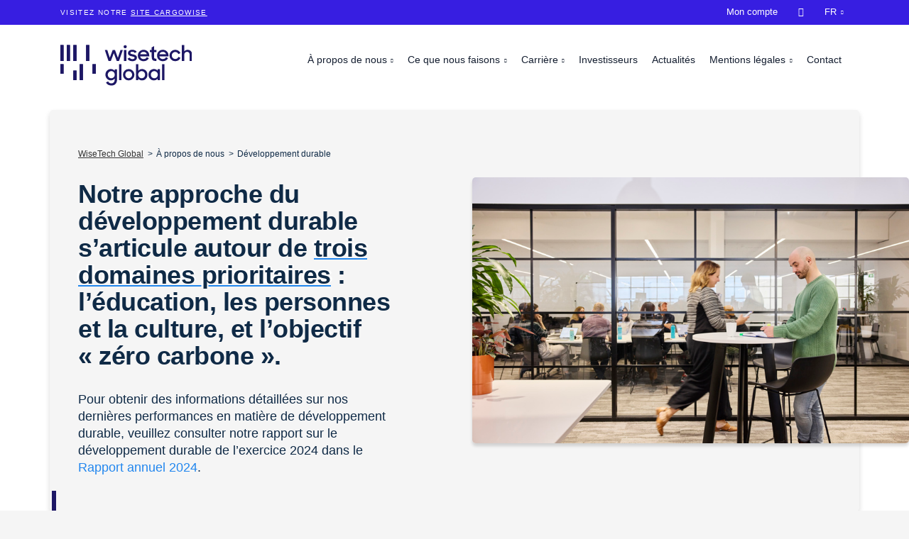

--- FILE ---
content_type: text/html; charset=utf-8
request_url: https://wisetechglobal.com/fr-fr/who-we-are/sustainability/
body_size: 9199
content:
<!DOCTYPE html>
<html lang="fr-fr">
<head>
    <meta charset="utf-8" />
<link rel="icon" type="image/png" href="/media/favicons/wisetechglobal.png?width=32&amp;height=32">
<meta name="viewport" content="width=device-width, initial-scale=1.0, maximum-scale=1.0, user-scalable=0, shrink-to-fit=no">
<meta http-equiv="X-UA-Compatible" content="IE=edge,chrome=1" />
<title>
    D&#xE9;veloppement durable | WiseTech Global
</title>
<meta name="Description" content="" />
<meta name="Name" content="" />
<meta name="Keywords" content="" />
<link rel="canonical" href="https://wisetechglobal.com/fr-fr/who-we-are/sustainability/" />
<link rel="alternate" hreflang="de-de" href="https://www.wisetechglobal.com/de-de/who-we-are/sustainability/" />
<link rel="alternate" hreflang="en-us" href="https://www.wisetechglobal.com/who-we-are/sustainability/" />
<link rel="alternate" hreflang="es-419" href="https://www.wisetechglobal.com/es-la/who-we-are/sustainability/" />
<link rel="alternate" hreflang="fr-fr" href="https://www.wisetechglobal.com/fr-fr/who-we-are/sustainability/" />
<link rel="alternate" hreflang="it-it" href="https://www.wisetechglobal.com/it-it/who-we-are/sustainability/" />
<link rel="alternate" hreflang="ja-jp" href="https://www.wisetechglobal.com/ja-jp/who-we-are/sustainability/" />
<link rel="alternate" hreflang="ko-kr" href="https://www.wisetechglobal.com/ko-kr/who-we-are/sustainability/" />
<link rel="alternate" hreflang="pt-br" href="https://www.wisetechglobal.com/pt-br/who-we-are/sustainability/" />
<link rel="alternate" hreflang="zh-cn" href="https://www.wisetechglobal.com/zh-cn/who-we-are/sustainability/" />
<link rel="alternate" hreflang="zh-hant" href="https://www.wisetechglobal.com/zh-hant/who-we-are/sustainability/" />
<meta property="og:type" content="article" />
<meta property="og:url" content="https://wisetechglobal.com/fr-fr/who-we-are/sustainability/" />
<meta property="og:title" content="" />
<meta property="og:description" content="" />
<meta property="og:image" content="https://wisetechglobal.com/media/oyfo2btv/wtg-sustainability.jpg?width=1200&amp;height=630&amp;v=1da542e1b6d55f0">
<meta property="og:image:type" content="image/jpeg">
<meta name="twitter:card" content="summary_large_image">
<meta name="twitter:title" content="">
<meta name="twitter:description" content="">
<meta name="twitter:image" content="https://wisetechglobal.com/media/oyfo2btv/wtg-sustainability.jpg?width=1200&amp;height=630&amp;v=1da542e1b6d55f0">
<meta name="apple-mobile-web-app-title" content="WiseTech Global">
<meta name="application-name" content="WiseTech Global">
<link rel="apple-touch-icon" sizes="57x57" href="/media/favicons/wisetechglobal.png?width=57&amp;height=57">
<link rel="apple-touch-icon" sizes="60x60" href="/media/favicons/wisetechglobal.png?width=60&amp;height=60">
<link rel="apple-touch-icon" sizes="72x72" href="/media/favicons/wisetechglobal.png?width=72&amp;height=72">
<link rel="apple-touch-icon" sizes="76x76" href="/media/favicons/wisetechglobal.png?width=76&amp;height=76">
<link rel="apple-touch-icon" sizes="114x114" href="/media/favicons/wisetechglobal.png?width=114&amp;height=114">
<link rel="apple-touch-icon" sizes="120x120" href="/media/favicons/wisetechglobal.png?width=120&amp;height=120">
<link rel="apple-touch-icon" sizes="144x144" href="/media/favicons/wisetechglobal.png?width=144&amp;height=144">
<link rel="apple-touch-icon" sizes="152x152" href="/media/favicons/wisetechglobal.png?width=152&amp;height=152">
<link rel="apple-touch-icon" sizes="180x180" href="/media/favicons/wisetechglobal.png?width=180&amp;height=180">
<link rel="icon" type="image/png" sizes="192x192" href="/media/favicons/wisetechglobal.png?width=192&amp;height=192">
<link rel="icon" type="image/png" sizes="32x32" href="/media/favicons/wisetechglobal.png?width=32&amp;height=32">
<link rel="icon" type="image/png" sizes="96x96" href="/media/favicons/wisetechglobal.png?width=96&amp;height=96">
<link rel="icon" type="image/png" sizes="16x16" href="/media/favicons/wisetechglobal.png?width=16&amp;height=16">
<link rel="manifest" href="/media/favicons/wisetechglobal-manifest.json">
<meta name="msapplication-TileColor" content="#fff">
<meta name="msapplication-TileImage" content="/media/favicons/wisetechglobal.png?width=144&height=144">
<meta name="theme-color" content="#ffffff">
    
<!-- be_ixf, sdk, gho-->
<meta name="be:sdk" content="dotnet_sdk_1.4.30" />
<meta name="be:timer" content="0ms" />
<meta name="be:orig_url" content="https%3a%2f%2fwisetechglobal.com%2ffr-fr%2fwho-we-are%2fsustainability%2f" />
<meta name="be:capsule_url" content="https%3a%2f%2fixfd1-api.bc0a.com%2fapi%2fixf%2f1.0.0%2fget_capsule%2ff00000000266092%2f972787343" />
<meta name="be:norm_url" content="https%3a%2f%2fwisetechglobal.com%2ffr-fr%2fwho-we-are%2fsustainability%2f" />
<meta name="be:api_dt" content="py_2025; pm_09; pd_04; ph_23; pmh_12; p_epoch:1757052760672" />
<meta name="be:mod_dt" content="py_2025; pm_09; pd_04; ph_23; pmh_12; p_epoch:1757052760672" />
<meta name="be:messages" content="0" />

    <!-- Google Tag Manager -->
<script>
dataLayer = [];
(function(w,d,s,l,i){w[l]=w[l]||[];w[l].push({'gtm.start':
new Date().getTime(),event:'gtm.js'});var f=d.getElementsByTagName(s)[0],
j=d.createElement(s),dl=l!='dataLayer'?'&l='+l:'';j.async=true;j.src=
'https://www.googletagmanager.com/gtm.js?id='+i+dl;f.parentNode.insertBefore(j,f);
})(window,document,'script','dataLayer','GTM-NJ62FQM');</script>
<!-- End Google Tag Manager -->

        <link rel="preload" as="font" type="font/woff2" crossorigin="anonymous" href="/css/fonts/wtg-symbols.woff2" />
        <link rel="preload" as="font" type="font/woff2" crossorigin="anonymous" href="/css/vendor/fontawesome-free/webfonts/fa-brands-400.woff2" />
    <link href="/sb/wisetechglobal-css.v45.css" rel="stylesheet">
    <script src="https://cmp.osano.com/AzqNPnSIWrqnv2DHN/d67eecdc-d0b9-4b58-a625-29c168020c5b/osano.js?variant=two"></script>
<script>
    var _hmt = _hmt || [];
    (function () {
        if (location.host.indexOf(".cn") > 0) {
            var hm = document.createElement("script");
            hm.src = "https://hm.baidu.com/hm.js?28b687d7e6784236bf5bef9bd2910314";
            var s = document.getElementsByTagName("script")[0];
            s.parentNode.insertBefore(hm, s);
        }
    })();
</script>
</head>
<body id="body" class="body-sustainability with-top-bar">
    <!-- Google Tag Manager (noscript) -->
<noscript><iframe src="https://www.googletagmanager.com/ns.html?id=GTM-NJ62FQM"
height="0" width="0" style="display:none;visibility:hidden"></iframe></noscript>
<!-- End Google Tag Manager (noscript) -->

    

    <div id="top-bar">
        <div class="container">
            <p>Visitez notre <a rel="noopener" href="http://www.cargowise.com/fr-fr/" target="_blank" title="CargoWise">site CargoWise</a></p>
        </div>
    </div>


    <header id="site-header">
        


<nav class="navbar navbar-expand-lg fixed-top collapsed" id="mainNav">
    <div class="container">
        <a class="navbar-brand" href="/fr-fr/" title="WiseTech Global">
                <img alt="WiseTech Global" src="/media/tegdefie/wisetech-global-logo.svg" />
        </a>
        <button class="navbar-toggler navbar-toggler-right collapsed" type="button" data-toggle="collapse" data-target="#navbarResponsive" aria-controls="navbarResponsive" aria-expanded="false" aria-label="Toggle navigation">
            <span></span><span></span><span></span><span></span>
            <span class="navbar-toggler-label">Menu</span>
        </button>
        <div id="navbarResponsive" class="collapse navbar-collapse">
            <ul class="navbar-nav">
                                <li class="nav-item dropdown nav-level-1 active" data-nav-segment="who-we-are">
                                    <a href="#" class="dropdown-toggle" id="navbar-dropdown-link-1171" data-target="dropdown-menu-1171" data-toggle="dropdown" aria-haspopup="true" aria-expanded="false">
                                        &#xC0; propos de nous
                                    </a>
                                            <div id="dropdown-menu-1171" aria-labelledby="navbar-dropdown-link-1171" class="dropdown-menu nav-level-2">
                                                <ul>
                                                        <li class="nav-item dropdown ">
        <a class="nav-link " href="/fr-fr/who-we-are/about-us/"  >&#xC0; propos de nous</a>                                                        </li>
                                                        <li class="nav-item dropdown ">
        <a class="nav-link " href="/fr-fr/who-we-are/our-credo-and-mantras/"  >Notre credo et mantras</a>                                                        </li>
                                                        <li class="nav-item dropdown active">
        <a class="nav-link " href="/fr-fr/who-we-are/sustainability/"  >D&#xE9;veloppement durable</a>                                                        </li>
                                                        <li class="nav-item dropdown ">
        <a class="nav-link " href="/fr-fr/who-we-are/our-history/"  >Notre histoire</a>                                                        </li>
                                                </ul>
                                            </div>
                                </li>
                                <li class="nav-item dropdown nav-level-1 " data-nav-segment="what-we-do">
                                    <a href="#" class="dropdown-toggle" id="navbar-dropdown-link-1174" data-target="dropdown-menu-1174" data-toggle="dropdown" aria-haspopup="true" aria-expanded="false">
                                        Ce que nous faisons
                                    </a>
                                            <div id="dropdown-menu-1174" aria-labelledby="navbar-dropdown-link-1174" class="dropdown-menu nav-level-2">
                                                <ul>
                                                        <li class="nav-item dropdown ">
        <a class="nav-link " href="http://www.cargowise.com/fr-fr/"  target="_blank" >CargoWise</a>                                                        </li>
                                                        <li class="nav-item dropdown ">
        <a class="nav-link " href="https://www.wisetechacademy.com/"  >WiseTech Academy</a>                                                        </li>
                                                        <li class="nav-item dropdown ">
        <a class="nav-link " href="/fr-fr/what-we-do/our-businesses/"  >Nos filiales</a>                                                        </li>
                                                        <li class="nav-item dropdown ">
        <a class="nav-link " href="/fr-fr/what-we-do/information-security/"  >S&#xE9;curit&#xE9; de l&#x2019;information</a>                                                        </li>
                                                </ul>
                                            </div>
                                </li>
                                <li class="nav-item dropdown nav-level-1 " data-nav-segment="careers">
                                    <a href="#" class="dropdown-toggle" id="navbar-dropdown-link-1177" data-target="dropdown-menu-1177" data-toggle="dropdown" aria-haspopup="true" aria-expanded="false">
                                        Carri&#xE8;re
                                    </a>
                                            <div id="dropdown-menu-1177" aria-labelledby="navbar-dropdown-link-1177" class="dropdown-menu nav-level-2">
                                                <ul>
                                                        <li class="nav-item dropdown ">
        <a class="nav-link " href="/fr-fr/careers/join-us/"  >Rejoignez-nous</a>                                                        </li>
                                                        <li class="nav-item dropdown ">
        <a class="nav-link " href="/fr-fr/careers/students-and-graduates/"  >&#xC9;tudiants et dipl&#xF4;m&#xE9;s</a>                                                        </li>
                                                        <li class="nav-item dropdown ">
        <a class="nav-link " href="https://www.wisetechglobal.com/careers/students-and-graduates/earn-and-learn-program/">Programme &#xAB;&#xA0;Earn and Learn&#xA0;&#xBB;</a>                                                        </li>
                                                        <li class="nav-item dropdown ">
        <a class="nav-link " href="/fr-fr/careers/current-openings/"  >Offres d&#x2019;emploi</a>                                                        </li>
                                                </ul>
                                            </div>
                                </li>
                            <li class="nav-item nav-level-1 " data-nav-segment="investors">
        <a class="nav-link " href="/fr-fr/investors/"  >Investisseurs</a>                            </li>
                            <li class="nav-item nav-level-1 " data-nav-segment="news">
        <a class="nav-link " href="/fr-fr/news/"  >Actualit&#xE9;s</a>                            </li>
                                <li class="nav-item dropdown nav-level-1 " data-nav-segment="legal">
                                    <a href="#" class="dropdown-toggle" id="navbar-dropdown-link-12826" data-target="dropdown-menu-12826" data-toggle="dropdown" aria-haspopup="true" aria-expanded="false">
                                        Mentions l&#xE9;gales
                                    </a>
                                            <div id="dropdown-menu-12826" aria-labelledby="navbar-dropdown-link-12826" class="dropdown-menu nav-level-2">
                                                <ul>
                                                        <li class="nav-item dropdown ">
        <a class="nav-link " href="/fr-fr/legal/#termsofuse"  >Conditions d&#x2019;utilisation</a>                                                        </li>
                                                        <li class="nav-item dropdown ">
        <a class="nav-link " href="/fr-fr/legal/#privacypolicy"  >Avis de confidentialit&#xE9; et de protection des donn&#xE9;es</a>                                                        </li>
                                                        <li class="nav-item dropdown ">
        <a class="nav-link " href="/fr-fr/legal/privacy-help-center/"  >Centre d&#x2019;aide &#xE0; la confidentialit&#xE9;</a>                                                        </li>
                                                </ul>
                                            </div>
                                </li>
                            <li class="nav-item nav-level-1 " data-nav-segment="contact">
        <a class="nav-link " href="/fr-fr/contact/"  >Contact</a>                            </li>
                            <li class="nav-item nav-level-1 " data-nav-segment="cargowise">
        <a class="nav-link " href="/fr-fr/"  target="_blank" >CargoWise</a>                            </li>
                            <li class="nav-item nav-level-1 " data-nav-segment="my-account">
        <a class="nav-link " href="https://myaccount.cargowise.com/fr-fr/"  target="_blank" >Mon compte</a>                            </li>
                            <li class="nav-item nav-level-1 " data-nav-segment="search">
            <input type="text" class="nav-search-input" placeholder="Recherche&#x2026;" />
        <a class="nav-link " href="/fr-fr/search/"  >&#xe807;</a>                            </li>
                    <li class="nav-item dropdown nav-level-1 language-selector">
                        <a id="language-dropdown-button" href="#" class="dropdown-toggle nav-link" data-toggle="dropdown" aria-haspopup="true" aria-expanded="false">
                            <span class="language-dropdown-short-name">fr</span>
                            <span class="language-dropdown-long-name">Fran&#xE7;ais</span>
                        </a>
                        <div class="dropdown-menu dropdown-menu-right" aria-labelledby="language-dropdown-button">
                                <a class="dropdown-item" lang="zh-cn" href="/zh-cn/who-we-are/sustainability/">&#x7B80;&#x4F53;&#x4E2D;&#x6587;</a>
                                <a class="dropdown-item" lang="zh-hant" href="/zh-hant/who-we-are/sustainability/">&#x7E41;&#x9AD4;&#x4E2D;&#x6587;</a>
                                <a class="dropdown-item" lang="en-us" href="/who-we-are/sustainability/">English</a>
                                <a class="dropdown-item" lang="de-de" href="/de-de/who-we-are/sustainability/">Deutsch</a>
                                <a class="dropdown-item" lang="it-it" href="/it-it/who-we-are/sustainability/">Italiano</a>
                                <a class="dropdown-item" lang="ja-jp" href="/ja-jp/who-we-are/sustainability/">&#x65E5;&#x672C;&#x8A9E;</a>
                                <a class="dropdown-item" lang="ko-kr" href="/ko-kr/who-we-are/sustainability/">&#xD55C;&#xAD6D;&#xC5B4;</a>
                                <a class="dropdown-item" lang="pt-br" href="/pt-br/who-we-are/sustainability/">Portugu&#xEA;s</a>
                                <a class="dropdown-item" lang="es-419" href="/es-la/who-we-are/sustainability/">Espa&#xF1;ol</a>
                        </div>
                    </li>
            </ul>
        </div>
    </div>
</nav>

    </header>
    
    <div class="container site-container">
        



<header id="masthead" class="masthead masthead-medium masthead-with-image masthead-with-breadcrumb panel-white">
    <div class="container">
        <div class="row">
            <div class="col-lg-5">
                <div class="site-heading">


<ol class="breadcrumb">
            <li data-nav-segment="wisetech-global"><a href="/fr-fr/">WiseTech Global</a></li>
            <li data-nav-segment="who-we-are">&#xC0; propos de nous</li>
    <li class="active" data-nav-segment="sustainability"><h1>D&#xE9;veloppement durable</h1></li>
</ol>
                    <h2>Notre approche du développement durable s’articule autour de <span class="moving-underline">trois domaines prioritaires</span> : l’éducation, les personnes et la culture, et l’objectif « zéro carbone ».</h2>
<p class="larger"><span>Pour obtenir des informations détaillées sur nos dernières performances en matière de développement durable, veuillez consulter notre rapport sur le développement durable de l’exercice 2024 dans le <a rel="noopener" href="/media/xywbubic/wtc-2024-annual-report-final.pdf" target="_blank" title="Rapport annuel FINAL WTC 2024">Rapport annuel 2024</a>. </span></p>
                </div>
            </div>
                <div class="col-lg-1"></div>
                <div class="col-lg-6 masthead-main-image-container">
                        <img src="/media/oyfo2btv/wtg-sustainability.jpg?width=850&amp;v=1da542e1b6d55f0" alt="D&#xE9;veloppement durable" class="masthead-main-image" />
                </div>
        </div>
    </div>
</header>




<article class="main-content">
    



<div class="panel" >
    
<div class="container">
    <div class="row ">



<div class="col-lg-7">
        <div class="area feature-image" >
            
        <img src="/media/ngrbljkn/wisetechglobal-our-sustainability-approach.jpg" />

        </div>
</div>



<div class="col-lg-5">
        <div class="area closed-accordion labelnone-default-value" >
            
<h3>Personnel et culture</h3><p>Notre personnel et notre culture unique, qui font partie intégrante de la réussite de notre entreprise, contribuent à la mise en œuvre de notre stratégie à long terme.</p><p>Nous nous efforçons d’attirer et de retenir les meilleurs talents pour travailler chez WiseTech et nous sommes fiers de notre culture axée sur l’apprentissage, la collaboration et le développement continu.</p><p>Nous accordons de l’importance à une main-d’œuvre forte et diversifiée et nous nous engageons à promouvoir la diversité et l’inclusion de tous et toutes.<br /><br /></p>
    <div class="accordion text-accordion " id="accordion-a6cd9300-371c-463e-933b-72c95e2d29af">
            <div class="card">
                <div class="card-header" id="accordion-a6cd9300-371c-463e-933b-72c95e2d29af-heading-0">
                    <a class="" href="#accordion-a6cd9300-371c-463e-933b-72c95e2d29af-collapse-0" data-toggle="collapse" data-target="#accordion-a6cd9300-371c-463e-933b-72c95e2d29af-collapse-0" aria-expanded="true" aria-controls="accordion-a6cd9300-371c-463e-933b-72c95e2d29af-collapse-0">
                        Points cl&#xE9;s de EF24 
                    </a>
                </div>
                <div id="accordion-a6cd9300-371c-463e-933b-72c95e2d29af-collapse-0" class="collapse show" aria-labelledby="accordion-a6cd9300-371c-463e-933b-72c95e2d29af-heading-0" data-parent="#accordion-a6cd9300-371c-463e-933b-72c95e2d29af">
                    <div class="card-body">
                            <p><ul><li><span>Nous avons accueilli près de 620 nouveaux membres d’équipe</span></li><li><span>Notre équipe s’est agrandie de 15 % atteignant près de 3 500 personnes talentueuses dans le monde entier</span></li><li><span>62 % de nos effectifs se consacrent à la conception et au développement de produits</span></li><li><span>Le taux de rotation du personnel a été réduit à 7,5 %, ce qui est nettement inférieur à la moyenne du secteur, qui est de 12,5 %, en raison d’un fort engagement</span></li><li><span>Plus de 400 ingénieurs logiciels et spécialistes produits ont participé à notre programme de rotation</span></li><li><span>Notre personnel a suivi plus de 57 000 heures de formation dans le cadre d’opportunités d’apprentissage structurées, soit plus du double des heures de formation de l’exercice 2023</span></li><li><span>Plus de 180 membres d’équipe se sont engagés à encadrer de nouveaux développeurs de logiciels en rotation</span></li><li><span>31 % des cadres supérieurs et 32 % de l’ensemble du personnel sont des femmes, ce qui est conforme à nos objectifs et à l’exercice 2023. Nous avons augmenté la représentation des femmes au sein du conseil d’administration à 43 % avec la nomination de nouvelles directrices non exécutives, Lisa Brock et Fiona Pak-Poy</span></li><li><span>Nous avons communiqué à la Workplace Gender Equality Agency (WGEA) les données australiennes relatives au genre et à la main-d’œuvre, y compris notre rapport sur l’écart de rémunération entre les hommes et les femmes pour 2024, qui détaille les mesures que nous prenons. </span></li><li><span>Près de 90 % des membres de notre équipe détiennent des actions ou des droits de souscription WiseTech Global</span></li></ul></p>
                    </div>
                </div>
            </div>
    </div>

        </div>
</div>
    </div>
</div>
</div>


<div class="panel" >
    
<div class="container">
    <div class="row flex-column-reverse flex-lg-row">



<div class="col-lg-5">
        <div class="area closed-accordion" >
            
<h3>Éducation</h3><p><span>Apporter une contribution positive à la société est au cœur de l’ADN de WiseTech, en soutenant notre licence sociale d’exploitation, en renforçant les capacités et en produisant un impact social positif.</span></p><p><span>Nos initiatives dans le domaine de l’éducation sont conçues pour développer les compétences et la passion pour la technologie et la résolution créative de problèmes, et constituent un vivier diversifié pour notre future main-d’œuvre technologique.</span></p><p> </p>
    <div class="accordion text-accordion " id="accordion-a5f4dc76-0fb6-4ef5-8d60-5335959a1dee">
            <div class="card">
                <div class="card-header" id="accordion-a5f4dc76-0fb6-4ef5-8d60-5335959a1dee-heading-0">
                    <a class="" href="#accordion-a5f4dc76-0fb6-4ef5-8d60-5335959a1dee-collapse-0" data-toggle="collapse" data-target="#accordion-a5f4dc76-0fb6-4ef5-8d60-5335959a1dee-collapse-0" aria-expanded="true" aria-controls="accordion-a5f4dc76-0fb6-4ef5-8d60-5335959a1dee-collapse-0">
                        Points cl&#xE9;s de EF24 
                    </a>
                </div>
                <div id="accordion-a5f4dc76-0fb6-4ef5-8d60-5335959a1dee-collapse-0" class="collapse show" aria-labelledby="accordion-a5f4dc76-0fb6-4ef5-8d60-5335959a1dee-heading-0" data-parent="#accordion-a5f4dc76-0fb6-4ef5-8d60-5335959a1dee">
                    <div class="card-body">
                            <p><ul><li><span>Expansion de notre</span><a href="https://www.wisetechglobal.com/careers/students-and-graduates/earn-and-learn-program/"><span data-ccp-charstyle="Hyperlink">programme «Earn and Learn »</span></a><span> avec plus de 50 étudiants de premier cycle ayant rejoint la cohorte 2024, ce qui porte à 78 le nombre total d’étudiants participant au programme</span></li><li>Plus de 5 000 lycéens et étudiants australiens ont participé à la journée d’orientation « BiG Day In », les incitant à se lancer dans une carrière dans la technologie</li><li><span>Augmentation de 19 % du nombre de cours suivis par des clients externes sur WiseTech Academy, qui offre une formation en ligne accessible et abordable dans le domaine de la technologie et de la chaîne logistique mondiale  </span></li></ul></p>
                    </div>
                </div>
            </div>
    </div>

        </div>
</div>



<div class="col-lg-7">
        <div class="area text-md-right feature-image" >
            
        <img src="/media/3euneumq/wisetechglobal-our-sustainability-approach3.jpg" />

        </div>
</div>
    </div>
</div>
</div>


<div class="panel" >
    
<div class="container">
    <div class="row ">



<div class="col-lg-7">
        <div class="area feature-image" >
            
        <img src="/media/l25f0xfh/wisetechglobal-our-sustainability-approach2.jpg" />

        </div>
</div>



<div class="col-lg-5">
        <div class="area closed-accordion" >
            
<h3>Zéro émission carbone</h3><p><span class="ui-provider a b c d e f g h i j k l m n o p q r s t u v w x y z ab ac ae af ag ah ai aj ak">Notre objectif stratégique pour notre domaine prioritaire « Impact carbone net zéro » est que<span>nos opérations mondiales soient nettes de carbone et que nos produits aident les clients à réduire les émissions liées à la logistique mondiale.</span></span></p>
    <div class="accordion text-accordion " id="accordion-dcc8c9ff-df65-468b-97d7-4ff34bd635ec">
            <div class="card">
                <div class="card-header" id="accordion-dcc8c9ff-df65-468b-97d7-4ff34bd635ec-heading-0">
                    <a class="" href="#accordion-dcc8c9ff-df65-468b-97d7-4ff34bd635ec-collapse-0" data-toggle="collapse" data-target="#accordion-dcc8c9ff-df65-468b-97d7-4ff34bd635ec-collapse-0" aria-expanded="true" aria-controls="accordion-dcc8c9ff-df65-468b-97d7-4ff34bd635ec-collapse-0">
                        Points cl&#xE9;s de EF24 
                    </a>
                </div>
                <div id="accordion-dcc8c9ff-df65-468b-97d7-4ff34bd635ec-collapse-0" class="collapse show" aria-labelledby="accordion-dcc8c9ff-df65-468b-97d7-4ff34bd635ec-heading-0" data-parent="#accordion-dcc8c9ff-df65-468b-97d7-4ff34bd635ec">
                    <div class="card-body">
                            <p><ul><li><span>Nous avons annoncé l’inclusion d’un calculateur d’émissions de gaz à effet de serre (GES) en tant que nouvelle fonctionnalité du produit CargoWise Next, la plateforme nouvelle génération de WiseTech</span></li><li><span><span class="NormalTextRun SCXW154081929 BCX8">Nous avons élargi notre inventaire des émissions du champ d’application 3 (chaîne de valeur) pour prendre en compte d’autres catégories pertinentes.</span></span></li><li><span><span class="NormalTextRun SCXW179546707 BCX8">Nous avons continué à compenser 100 % de nos émissions de marché des champs d’application 1 et 2, tout en poursuivant notre transition vers des sources d’énergie propres dans le cadre de notre stratégie d’exploitation nette zéro</span></span></li></ul></p>
                    </div>
                </div>
            </div>
    </div>
<p>Émissions de gaz à effet de serre (tCO2e)</p><table border="0" class="table" style="border-collapse: collapse; width: 100%; height: 462px;"><tbody><tr style="height: 42px;"><td style="width: 25%; height: 42px;">Émissions</td><td style="width: 12.5%; height: 42px;">EF2024</td><td style="width: 12.5%; height: 42px;">EF2023</td></tr><tr style="height: 42px;"><td style="width: 25%; height: 42px;">Champ d’application 1</td><td style="width: 12.5%; height: 42px;">348</td><td style="width: 12.5%; height: 42px;">227</td></tr><tr style="height: 42px;"><td style="width: 25%; height: 42px;">Champ d’application 2 (basé sur le marché)</td><td style="width: 12.5%; height: 42px;">3 301</td><td style="width: 12.5%; height: 42px;">3 111</td></tr><tr style="height: 42px;"><td style="width: 25%; height: 42px;">Champ d’application 3</td><td style="width: 12.5%; height: 42px;">22 557</td><td style="width: 12.5%; height: 42px;">4 585</td></tr><tr style="height: 42px;"><td style="width: 25%; height: 42px;">  Catégorie 1 : Biens et services achetés</td><td style="width: 12.5%; height: 42px;">12 173</td><td style="width: 12.5%; height: 42px;">-</td></tr><tr style="height: 42px;"><td style="width: 25%; height: 42px;">  Catégorie 2 : Biens d’équipement</td><td style="width: 12.5%; height: 42px;">3 020</td><td style="width: 12.5%; height: 42px;">-</td></tr><tr style="height: 42px;"><td style="width: 25%; height: 42px;">  Catégorie 3 : Activités liées aux combustibles et à l’énergie non incluses dans Sc1 ou Sc2</td><td style="width: 12.5%; height: 42px;">700</td><td style="width: 12.5%; height: 42px;">-</td></tr><tr style="height: 42px;"><td style="width: 25%; height: 42px;">  Catégorie 6 : Voyages d’affaires</td><td style="width: 12.5%; height: 42px;">1 197</td><td style="width: 12.5%; height: 42px;">810</td></tr><tr style="height: 42px;"><td style="width: 25%; height: 42px;">  Catégorie 7 : Trajet employés</td><td style="width: 12.5%; height: 42px;">893</td><td style="width: 12.5%; height: 42px;">938</td></tr><tr style="height: 42px;"><td style="width: 25%; height: 42px;">  Catégorie 7 : Émissions de télétravail</td><td style="width: 12.5%; height: 42px;">2 858</td><td style="width: 12.5%; height: 42px;">2 837</td></tr><tr style="height: 42px;"><td style="width: 25%; height: 42px;">  Catégorie 8 : Actifs loués en amont</td><td style="width: 12.5%; height: 42px;">1 717</td><td style="width: 12.5%; height: 42px;">-</td></tr></tbody></table><p>Les émissions des champs d’application 1 et 2 ont été calculées conformément à la norme de comptabilité et de déclaration des entreprises du protocole des gaz à effet de serre (GHG).</p><p>Pour des données complètes sur l’énergie et les émissions, voir notre rapport sur le développement durable dans notre dernier <a href="/media/xywbubic/wtc-2024-annual-report-final.pdf" title="Rapport annuel FINAL WTC 2024">Rapport annuel.</a></p>
        </div>
</div>
    </div>
</div>
</div>


<div class="panel" >
    
<div class="container">
    <div class="row ">



<div class="col-lg-12">
        <div class="area style=&quot;overflow-wrap: anywhere;&quot; grey-card left-border card white-card" >
            
<h3>Avez-vous des questions ou des commentaires ?</h3><p class="larger">Contactez-nous à <a href="mailto:sustainability@wisetechglobal.com">sustainability@wisetechglobal.com</a>.</p>
        </div>
</div>
    </div>
</div>
</div>


<div class="panel panel-wisetechglobal-blue light-blue-vertical-dashes" >
    
<div class="container">
    <div class="row ">



<div class="col-lg-6">
        <div class="area" >
            
<h3>En savoir plus sur notre performance ESG et notre approche de gestion</h3><p>
                    <br />
 <a href="/media/stjg2w4m/wisetech-global-annual-report-2023.pdf" title="Rapport annuel 2023 Wisetech Global" class="cta-button">Rapport annuel</a>    <br /><br /><a href="#" title="Gouvernance de la durabilité" class="moving-arrow">Approche de gestion</a></p>
        </div>
</div>



<div class="col-lg-6">
        <div class="area" >
            
        </div>
</div>
    </div>
</div>
</div>


<div class="panel panel-light-grey" >
    
<div class="container">
    <div class="row ">



<div class="col-lg-4">
        <div class="area" >
            

<div class="link-card link-card-style-2 has-link">
<a id='au8ihq' href='/fr-fr/who-we-are/our-credo-and-mantras/' target=''>        <div class="link-card-img" style="background-image:url(/media/bcamwisd/ambassadors-azadeh-rafati-418-x-196.jpg?width=720&amp;height=338&amp;v=1d5da8937e5a7f0)"></div>
    <h6 class="link-card-heading-text">Nos valeurs</h6>
    <div class="link-card-descriptive-text">
                <p>Nos valeurs sont le fondement de notre culture et impliquent que le travail que nous faisons est non seulement important pour nous-m&#xEA;mes, mais aussi pour le reste du monde.</p>
    </div>
        <div class="link-card-learn-more-text">
            <label>En savoir plus</label>
        </div>
</a></div>

        </div>
</div>



<div class="col-lg-4">
        <div class="area" >
            

<div class="link-card link-card-style-2 has-link">
<a id='qfuczy' href='/fr-fr/who-we-are/our-history/' target=''>        <div class="link-card-img" style="background-image:url(/media/gubctl1p/ambassadors-join-us-418-x-196.jpg?width=720&amp;height=338&amp;v=1d5da8938ee1740)"></div>
    <h6 class="link-card-heading-text">Notre histoire</h6>
    <div class="link-card-descriptive-text">
                <p>Depuis plus de 30&#xA0;ans, notre mission est de cr&#xE9;er des produits r&#xE9;volutionnaires qui donnent des moyens d&#x2019;action &#xE0; celles et ceux qui poss&#xE8;dent et g&#xE8;rent les cha&#xEE;nes logistiques du monde entier.</p>
    </div>
        <div class="link-card-learn-more-text">
            <label>En savoir plus</label>
        </div>
</a></div>

        </div>
</div>



<div class="col-lg-4">
        <div class="area" >
            

<div class="link-card link-card-style-2 has-link">
<a id='zeuyig' href='http://www.cargowise.com/fr-fr/' target='_blank'>        <div class="link-card-img" style="background-image:url(/media/d04hagqy/ambassadors-warren-bain-418-x-196.jpg?width=720&amp;height=338&amp;v=1d5da893a0e0630)"></div>
    <h6 class="link-card-heading-text">Ce que nous faisons</h6>
    <div class="link-card-descriptive-text">
                <p>Nous sommes leader dans le d&#xE9;veloppement et l&#x2019;offre de solutions logicielles qui placent la productivit&#xE9; au c&#x153;ur des cha&#xEE;nes logistiques mondiales.</p>
    </div>
        <div class="link-card-learn-more-text">
            <label>En savoir plus</label>
        </div>
</a></div>

        </div>
</div>
    </div>
</div>
</div>



    




<div class="panel panel-teal purple-vertical-dashes" >
    
<div class="container">
    <div class="row ">



<div class="col-lg-5">
        <div class="area" >
            
<h4>Rejoignez notre équipe</h4><p class="larger">Lorsque vous rejoignez WiseTech, vous intégrez une équipe de personnes passionnées qui s’engagent à résoudre des problèmes et créer des solutions innovantes pour nos clients, tout en changeant le monde de la logistique.</p><p> </p><p>
 <a href="/fr-fr/careers/join-us/" title="Rejoignez-nous" class="blue-button blue-button-xl cta-button">Travaillez avec nous</a>
                  </p>
        </div>
</div>



<div class="col-lg-7">
        <div class="area" >
            
        </div>
</div>
    </div>
</div>
</div>



</article>
        
        <div class="footer-container">
            

        <footer>
            



<div class="panel" >
    
<div class="container">
    <div class="row ">



<div class="col-lg-2">
        <div class="area" >
            
<p>
                    <img src="/media/e5ebuyzp/wisetech-global-device-white.svg?width=75&amp;height=62&amp;mode=max" alt="" width="75" height="62">
                  </p>
        </div>
</div>



<div class="col-lg-2">
        <div class="area" >
            
<ul><li><h6>À propos de nous</h6></li><li>
 <a href="/fr-fr/who-we-are/about-us/" title="À propos de nous">À propos de nous</a>
                    </li><li>
 <a href="/fr-fr/who-we-are/sustainability/" title="Nos engagements">Nos engagements</a>
                    </li><li>
 <a href="/fr-fr/who-we-are/our-credo-and-mantras/" title="Nos valeurs">Nos valeurs</a>
                    </li><li>
 <a href="/fr-fr/who-we-are/our-history/" title="Notre histoire">Notre histoire</a>
                    </li><li>
 <a href="http://www.cargowise.com/fr-fr/" title="CargoWise">Nos produits</a>
                    </li><li>
 <a href="/fr-fr/what-we-do/our-businesses/" title="Nos filiales">Nos filiales</a>
                    </li></ul>
        </div>
</div>



<div class="col-lg-2">
        <div class="area" >
            
<ul><li><h6>Ressources</h6></li><li>
 <a href="/fr-fr/careers/" title="Rejoignez-nous" data-anchor="#">Offres d’emploi</a>
                    </li><li>
 <a href="/fr-fr/news/" title="Actualités">Actualités</a>
                    </li><li>
 <a href="#" title="Espace investisseurs">Espace investisseurs</a>
                    </li><li>
 <a rel="noopener" href="https://wisetechacademy.com/" target="_blank">WiseTech Academy</a>
                    </li><li>
 <a href="/fr-fr/legal/privacy-help-center/" title="Privacy help center">Centre d’aide à la confidentialité</a>
                    </li><li>
 <a href="/fr-fr/contact/" title="Contact">Contact</a>
                    </li></ul>
        </div>
</div>



<div class="col-lg-2">
        <div class="area" >
            
<ul><li><h6>
 <a rel="noopener" href="http://www.cargowise.com/fr-fr/" target="_blank" title="CargoWise">CargoWise</a>
                      </h6></li><li>
 <a rel="noopener" href="#" target="_blank" title="Découvrez CargoWise">Solutions</a>
                    </li><li>
 <a rel="noopener" href="http://www.cargowise.com/fr-fr/partners/find-a-partner/" target="_blank" title="Trouvez un partenaire">Partenaires</a>
                    </li><li>
 <a rel="noopener" href="http://www.cargowise.com/fr-fr/support/" target="_blank" title="Assistance">Assistance</a>
                    </li></ul>
        </div>
</div>



<div class="col-lg-2">
        <div class="area" >
            
<p>
 <a rel="noopener" href="https://myaccount.cargowise.com/" target="_blank" class="cta-button">Mon compte</a>
                  </p>
        </div>
</div>
    </div>
</div>
</div>


<div class="panel final-line" >
    
<div class="container">
    <div class="row ">



<div class="col-lg-6">
        <div class="area" >
            
<ul><li>© 2026 WiseTech Global</li><li>
 <a href="/fr-fr/sitemap/" title="Plan du site" data-anchor="#">Plan du site</a>
                    </li><li>
 <a href="/fr-fr/legal/#termsofuse" title="Mentions légales" data-anchor="#termsofuse">Conditions d’utilisation</a>
                      <a href="#cookie-settings" title="Paramètres des cookies" data-anchor="#cookie-settings"></a>
                    </li><li>
 <a href="/fr-fr/legal/#privacypolicy" title="Mentions légales" data-anchor="#privacypolicy">Avis de confidentialité et de protection des données</a>
                    </li><li>
 <a href="#cookie-settings" title="Paramètres des cookies" data-anchor="#cookie-settings">Paramètres des cookies</a>
                    </li></ul>
        </div>
</div>



<div class="col-lg-2">
        <div class="area" >
            
<ul><li>
                      <a rel="noopener" href="http://www.linkedin.com/company/13728?trk=tyah" target="_blank" title="LinkedIn">
                      <em class="fab fa-linkedin"> </em>
                      </a>
                    </li><li>
                      <a rel="noopener" href="https://www.facebook.com/WiseTechGlobal" target="_blank" title="Facebook">
                      <em class="fab fa-facebook-square"> </em>
                      </a>
                    </li><li>
                      <a rel="noopener" href="https://twitter.com/WiseTechGlobal" target="_blank" title="Twitter">
                      <em class="fab fa-twitter"> </em>
                      </a>
                    </li><li>
                      <a rel="noopener" href="https://www.youtube.com/channel/UCv78Idk92_k0VdFi7oZueyw" target="_blank" title="YouTube">
                      <em class="fab fa-youtube"> </em>
                      </a>
                    </li></ul>
        </div>
</div>



<div class="col-lg-2">
        <div class="area" >
            
<p>
 <a href="#" class="back-to-top">Haut de page</a>
                  </p>
        </div>
</div>
    </div>
</div>
</div>



        </footer>

        </div>
<svg xmlns="http://www.w3.org/2000/svg" style="display: none;">
    <symbol id="cursor" viewBox="0 0 6 28">
        <polygon points="0 0 0 28 6 28 6 0 0 0"></polygon>
    </symbol>
</svg>
<div class="js-cursors">
    <div class="cursor js-cursor-main">
        <svg>
            <defs>
                <clippath id="cursor-main-mask">
                    <rect x="0" y="0" width="6" height="28"></rect>
                </clippath>
            </defs>

            <g clip-path="url(#cursor-main-mask)">
                <use xlink:href="#cursor"></use>
            </g>
        </svg>
    </div>

    <div class="cursor cursor-dark js-cursor-alt">
        <svg>
            <defs>
                <clippath id="cursor-alt-mask">
                    <rect x="0" y="28" width="6" height="0"></rect>
                </clippath>
            </defs>

            <g clip-path="url(#cursor-alt-mask)">
                <use xlink:href="#cursor"></use>
            </g>
        </svg>
    </div>
</div>    </div>
    <script src="/sb/wisetechglobal-js.v45.js"></script>
    
    
</body>
</html>
